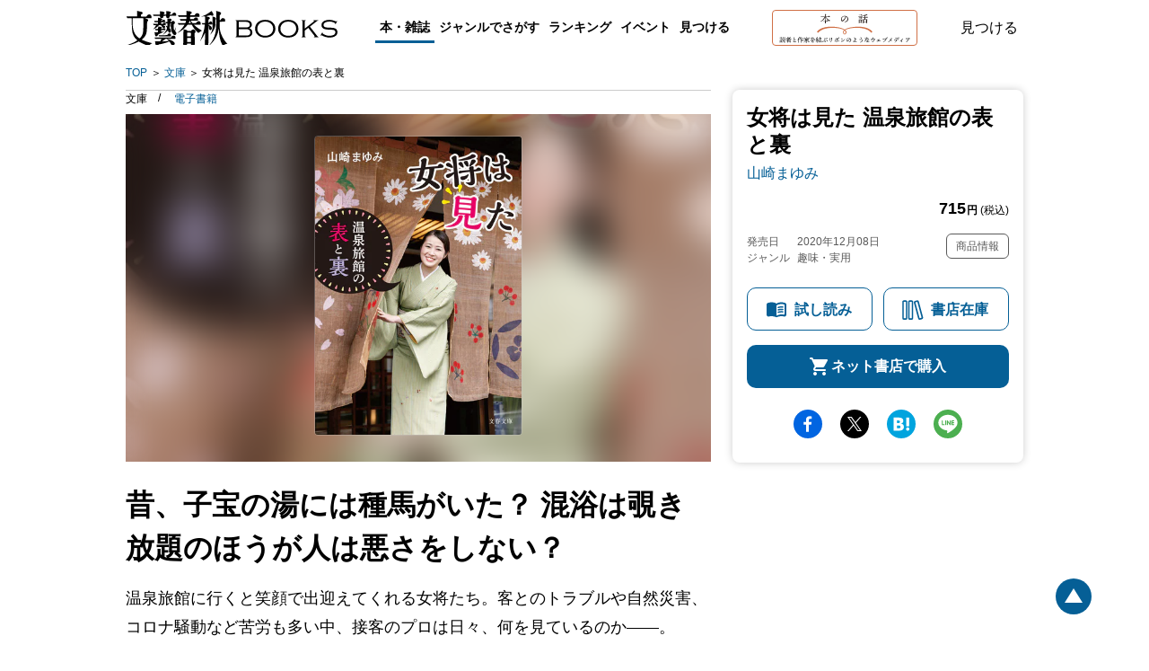

--- FILE ---
content_type: text/html; charset=utf-8
request_url: https://books.bunshun.jp/ud/book/num/9784167916206
body_size: 18257
content:
<!DOCTYPE html>
<html lang="ja">
<head>
<meta charset="utf-8">
<meta name="viewport" content="width=device-width,initial-scale=1,maximum-scale=1,user-scalable=no">

<meta name="thumbnail" content="https://b-bunshun.ismcdn.jp/mwimgs/f/0/350/img_f0b7d9e4b7bc64ad95bc290a9b8473c0542214.jpg">
<link rel="preload" href="https://b-bunshun.ismcdn.jp/mwimgs/f/0/350/img_f0b7d9e4b7bc64ad95bc290a9b8473c0542214.jpg" as="image" imagesizes="100vw (max-width: 1024px), 652px">


<script
  src="https://code.jquery.com/jquery-3.6.0.min.js"
  integrity="sha256-/xUj+3OJU5yExlq6GSYGSHk7tPXikynS7ogEvDej/m4="
  crossorigin="anonymous"></script>



<script src="https://b-bunshun.ismcdn.jp/common/js/lib/jquery.easing.1.3.js" defer></script>
<script src="https://b-bunshun.ismcdn.jp/common/js/lib/jquery.flicksimple.js" defer></script>
<script src="https://b-bunshun.ismcdn.jp/common/js/lib/flipsnap.js" defer></script>
<script src="https://b-bunshun.ismcdn.jp/common/js/lib/jquery.tile.js" defer></script>
<script src="https://b-bunshun.ismcdn.jp/common/js/v1/jquery.powertip.js" defer></script>
<script src="https://b-bunshun.ismcdn.jp/common/js/lib/jquery.fitvids.js" defer></script>
<script src="https://b-bunshun.ismcdn.jp/resources/bb/js/v1/tools.js?rd=202506090900" defer></script>

<title>『女将は見た 温泉旅館の表と裏』山崎まゆみ | 文春文庫</title>
<meta name="description" content="昔、子宝の湯には種馬がいた？ 混浴は覗き放題のほうが人は悪さをしない？　温泉旅館に行くと笑顔で出迎えてくれる女将は一体どんな仕事をしているのか。一日に密着したり、匿名座談会でホンネを聞き出します。『女将は見た 温泉旅館の表と裏』山崎まゆみ">
<link rel="icon" sizes="16x16 32x32" href="/common/images/favicon.ico">
<link rel="apple-touch-icon" sizes="57x57"   href="https://books.bunshun.jp/common/images/apple-touch-icon-57x57.png">
<link rel="apple-touch-icon" sizes="120x120" href="https://books.bunshun.jp/common/images/apple-touch-icon-120x120.png">
<link rel="apple-touch-icon" sizes="72x72"   href="https://books.bunshun.jp/common/images/apple-touch-icon-72x72.png">
<link rel="apple-touch-icon" sizes="152x152" href="https://books.bunshun.jp/common/images/apple-touch-icon-152x152.png">

<link rel="alternate" type="application/rss+xml" title="文藝春秋BOOKS 新着RSS" href="https://books.bunshun.jp/list/feed/rss">


<link rel="stylesheet" href="https://b-bunshun.ismcdn.jp/resources/bb/css/v2/books/base.css?rd=202506090900">
<link rel="stylesheet" href="https://b-bunshun.ismcdn.jp/resources/bb/css/v2/books/top.css?rd=202506090900">

<meta property="fb:app_id" content="240654022640779">
<meta property="og:locale" content="ja_JP">
<meta property="og:site_name" content="文藝春秋BOOKS">
<meta property="article:publisher" content="https://www.facebook.com/hon.no.hanashi">
<meta property="og:type" content="article">
<meta property="og:url" content="https://books.bunshun.jp/ud/book/num/9784167916206">
<meta property="og:title" content="『女将は見た 温泉旅館の表と裏』山崎まゆみ | 文春文庫">
<meta property="og:description" content="昔、子宝の湯には種馬がいた？ 混浴は覗き放題のほうが人は悪さをしない？　温泉旅館に行くと笑顔で出迎えてくれる女将は一体どんな仕事をしているのか。一日に密着したり、匿名座談会でホンネを聞き出します。『女将は見た 温泉旅館の表と裏』山崎まゆみ" />
<meta property="og:image" content="https://b-bunshun.ismcdn.jp/mwimgs/f/0/480/img_f0b7d9e4b7bc64ad95bc290a9b8473c0542214.jpg">

<meta name="twitter:card" content="summary_large_image" />
<meta name="twitter:site" content="@hon_web">

<!-- Google Tag Manager -->
<script>(function(w,d,s,l,i){w[l]=w[l]||[];w[l].push({'gtm.start':new Date().getTime(),event:'gtm.js'});var f=d.getElementsByTagName(s)[0],j=d.createElement(s),dl=l!='dataLayer'?'&l='+l:'';j.async=true;j.src='https://www.googletagmanager.com/gtm.js?id='+i+dl;f.parentNode.insertBefore(j,f);})(window,document,'script','dataLayer','GTM-NXWJZ65');</script>
<!-- End Google Tag Manager -->

<script src="https://d.line-scdn.net/r/web/social-plugin/js/thirdparty/loader.min.js" async="async" defer="defer"></script>

<!-- Facebook Pixel Code -->
<script>
!function(f,b,e,v,n,t,s)
{if(f.fbq)return;n=f.fbq=function(){n.callMethod?
n.callMethod.apply(n,arguments):n.queue.push(arguments)};
if(!f._fbq)f._fbq=n;n.push=n;n.loaded=!0;n.version='2.0';
n.queue=[];t=b.createElement(e);t.async=!0;
t.src=v;s=b.getElementsByTagName(e)[0];
s.parentNode.insertBefore(t,s)}(window,document,'script',
'https://connect.facebook.net/en_US/fbevents.js');
 fbq('init', '191709535089885'); 
fbq('track', 'PageView');
</script>
<noscript>
 <img height="1" width="1" 
src="https://www.facebook.com/tr?id=191709535089885&ev=PageView
&noscript=1"/>
</noscript>
<!-- End Facebook Pixel Code -->


</head>
<body>
<!-- Google Tag Manager (noscript) -->
<noscript><iframe src="https://www.googletagmanager.com/ns.html?id=GTM-NXWJZ65" height="0" width="0" style="display:none;visibility:hidden"></iframe></noscript>
<!-- End Google Tag Manager (noscript) -->

<div id="fb-root"></div>
<script async defer crossorigin="anonymous" src="https://connect.facebook.net/ja_JP/sdk.js#xfbml=1&version=v15.0" nonce="vTUTbbR8"></script>


<div class="l-wrapper" id="wrapper">
    <header class="header__normal">
  <div class="header-inner l-inner" data-nosnippet>
    <div class="header__logo"><a class="header__logo-link" href="/list/books">文藝春秋BOOKS</a></div>
    <div class="navi is-pc">
      <div class="navi__genre">
        <a class="navi__genre-title current">本・雑誌</a>
        <div class="navi__subgenre">
          <a class="navi__submenu" href="/list/tankoubon">単行本</a>
          <a class="navi__submenu" href="/list/bunko">文春文庫</a>
          <a class="navi__submenu" href="/list/shinsho">文春新書</a>
          <a class="navi__submenu" href="/list/comic">コミック</a>
          <a class="navi__submenu" href="/list/ebook">電子書籍</a>
          <a class="navi__submenu" href="/list/mag/ooru">オール讀物</a>
          <a class="navi__submenu" href="/list/mag/bungakukai">文學界</a>
          <a class="navi__submenu" href="/list/mag/bessatsu">別冊文藝春秋</a>
          <a class="navi__submenu" href="/list/mag/extra">ムック・臨時増刊</a>
        </div>
      </div>
      <div class="navi__genre">
        <a class="navi__genre-title">ジャンルでさがす</a>
        <div class="navi__subgenre">
          <a class="navi__submenu" href="/list/genre/novel">小説</a>
          <a class="navi__submenu" href="/list/genre/mystery">エンタメ・ミステリ</a>
          <a class="navi__submenu" href="/list/genre/history">歴史・時代小説</a>
          <a class="navi__submenu" href="/list/genre/nonfiction">ノンフィクション</a>
          <a class="navi__submenu" href="/list/genre/politics">政治・経済・ビジネス</a>
          <a class="navi__submenu" href="/list/genre/essay">随筆・エッセイ</a>
          <a class="navi__submenu" href="/list/genre/hobby">趣味・実用</a>
          <a class="navi__submenu" href="/list/genre/nongenre">ノンジャンル</a>
          <a class="navi__submenu" href="/list/genre/comic">コミック・コミックエッセイ</a>
        </div>
      </div>
      <a href="/articles/-/10663" class="navi__menu">ランキング</a>
      <a href="/list/event-report" class="navi__menu">イベント</a>
      <button type="button" class="header__search navi__menu js-search">見つける</button>
    </div>
    <div class="header__hon is-pc">
      <a class="header__hon-link" href="/">
        <img class="header__hon-img" src="/common/images/v2/books/hon-logo-v2.svg" alt="本の話 読者と作家を結ぶリボンのようなウェブメディア" width="162" height="40">
      </a>
    </div>
    <button type="button" class="header__search js-search">見つける</button>
    <div class="header__menu is-sp js-menu"><span></span><span></span><span></span></div>
  </div><!-- /header-inner -->

  <div class="header__search-box l-inner js-search-box"  data-nosnippet>
    <div class="header__search-box-inner">
      <div class="header__search-header">
        <div class="header__search-title">検索</div>
        <a href="/list/search-b" class="c-more">書籍詳細検索をする</a>
      </div>
      <form action="/list/search-r" method="get" class="header__search-form">
        <input class="header__search-input" type="text" placeholder="タイトル・著者・キーワードから探す" name="fulltext">
      </form>
      <div class="header__search-list">
        <a href="/list/tankoubon" class="header__search-item">単行本</a>
        <a href="/list/bunko" class="header__search-item">文春文庫</a>
        <a href="/list/shinsho" class="header__search-item">文春新書</a>
        <a href="/list/comic" class="header__search-item">コミック</a>
        <a href="/list/ebook" class="header__search-item">電子書籍</a>
        <a href="/list/mag" class="header__search-item">雑誌・ムック・臨時増刊</a>
      </div>
    </div>
  </div><!-- /header__search-box -->

  <div class="header__navi is-sp js-header-menu"  data-nosnippet>
    <div class="navi">
      <a href="/list/tankoubon" class="navi__menu">単行本</a>
      <a href="/list/bunko" class="navi__menu">文春文庫</a>
      <a href="/list/shinsho" class="navi__menu">新書</a>
      <a href="/list/comic" class="navi__menu">コミック</a>
      <a href="/list/ebook" class="navi__menu">電子書籍</a>
      <div class="navi__genre">
        <input id="mag_menu" class="genre-menu-check" type="checkbox">
        <label class="navi__genre-title --mag" for="mag_menu"><span>雑誌・ムック・臨時増刊</span></label>
        <div class="navi__subgenre mag">
          <a class="navi__submenu" href="/list/mag/ooru">オール讀物</a>
          <a class="navi__submenu" href="/list/mag/bungakukai">文學界</a>
          <a class="navi__submenu" href="/list/mag/bessatsu">別冊文藝春秋</a>
          <a class="navi__submenu" href="/list/mag/extra">ムック・臨時増刊</a>
        </div>
      </div>
      <div class="navi__genre">
        <input id="genre_menu" class="genre-menu-check" type="checkbox">
        <label class="navi__genre-title" for="genre_menu"><span>ジャンルでさがす</span></label>
        <div class="navi__subgenre">
          <a class="navi__submenu" href="/list/genre/novel">小説</a>
          <a class="navi__submenu" href="/list/genre/mystery">エンタメ・ミステリ</a>
          <a class="navi__submenu" href="/list/genre/history">歴史・時代小説</a>
          <a class="navi__submenu" href="/list/genre/nonfiction">ノンフィクション</a>
          <a class="navi__submenu" href="/list/genre/politics">政治・経済・ビジネス</a>
          <a class="navi__submenu" href="/list/genre/essay">随筆・エッセイ</a>
          <a class="navi__submenu" href="/list/genre/hobby">趣味・実用</a>
          <a class="navi__submenu" href="/list/genre/nongenre">ノンジャンル</a>
          <a class="navi__submenu" href="/list/genre/comic">コミック・コミックエッセイ</a>
        </div>
      </div>
      <a href="/articles/-/10663" class="navi__menu">ランキング</a>
      <a href="/list/event-report" class="navi__menu">イベント</a>
      <a href="/list/other_media" class="navi__menu">映画化・テレビ化情報</a>
    </div>
    <div class="navi__hon">
      <a class="navi__hon-link" href="/">
        <img class="navi__hon-img" src="/common/images/v2/books/hon-banner.svg" alt="本の話 読者と作家を結ぶリボンのようなウェブメディア" width="358" height="58">
      </a>
    </div>
    <div class="sns-icons">
      <a href="https://www.facebook.com/hon.no.hanashi" class="sns-icons__link --facebook --wh" target="_blank"><img src="/common/images/v2/books/sns-facebook-wh.svg" alt="facebook" width="13" height="24" loading="lazy"></a>
      <a href="https://twitter.com/hon_web" class="sns-icons__link --twitter --wh" target="_blank"><img src="/common/images/v2/books/sns-x-wh.svg" alt="X" width="100" height="102" loading="lazy"></a>
      <a href="https://anchor.fm/hon-web" class="sns-icons__link --podcast --wh" target="_blank"><img src="/common/images/v2/books/sns-podcast-wh.svg" alt="podcast" width="25" height="26" loading="lazy"></a>
      <a href="https://www.youtube.com/@honnohanashi" class="sns-icons__link --youtube --wh"><img src="/common/images/v2/books/sns-youtube-wh.svg" alt="youtube" width="23" height="16" loading="lazy"></a>
      <a href="https://books.bunshun.jp/list/feed/rss" class="sns-icons__link --rss --wh" target="_blank"><img src="/common/images/v2/books/rss-wh.svg" alt="rss" width="25" height="24" loading="lazy"></a>
      <a href="https://note.com/hon_web" class="sns-icons__link --note --wh" target="_blank"><img src="/common/images/v2/books/sns-note-wh.svg" alt="note" width="20" height="22" loading="lazy"></a>
    </div>
  </div><!-- /header__navi -->
</header>
    <nav class="breadcrumb is-pc l-inner" aria-label="現在位置">
  <ol class="breadcrumb_list">
    <li class="breadcrumb_item"><a class="breadcrumb_name" href="/list/books">TOP</a></li>
      <li class="breadcrumb_item">
          <a class="breadcrumb_name" href="/list/bunko">文庫</a>
      </li>
      <li class="breadcrumb_item">
          <span class="breadcrumb_name" aria-current="page">女将は見た 温泉旅館の表と裏</span>
      </li>
  </ol>
</nav>

    <div class="book-detail__wrap">
      <div class="book-detail__sub is-pc">
      
<div class="book-subcolumn is-pc">
  <div class="book-subcolumn__inner">
    <div class="book-detail">
    
    <div class="book-detail__info">

 
        

      <h1 class="book-detail__head">
        <span class="book-detail__title">女将は見た 温泉旅館の表と裏</span>

        <em class="book-detail__author">
         <a class="book-detail__author-link" href="/list/search?authors.qname=%E5%B1%B1%E5%B4%8E%E3%81%BE%E3%82%86%E3%81%BF">山崎まゆみ</a>
        </em>
      </h1>
       
      <div class="book-detail__price">715<span><b>円</b> (税込)</span></div>
       
       
       <div class="book-detail__meta">
       <div class="book-detail__left">
       <div class="book-detail__date">
        <span class="book-detail__date-th">発売日</span><span class="book-detail__date-td">2020年12月08日</span>
       </div><!-- /book-detail__date -->
       
       
       <div class="book-detail__genre">
         <span class="book-detail__genre-th">ジャンル</span><span class="book-detail__genre-td">趣味・実用</span>
       </div><!-- /book-detail__genre -->
       </div><!-- /book-detail__left -->
       
       <div class="book-detail__right">
         <div class="book-detail__item-info js-open-btn">商品情報</div>
       </div><!-- /book-detail__right -->
       </div><!-- /book-detail__meta -->
    </div><!-- /book-detail__info -->
    
    <div class="book-detail__list js-open-detail">
      <table>
          <tr>
            <th>書名（かな）</th>
            <td>おかみはみた おんせんりょかんのおもてとうら</td>
          </tr>
        
          <tr>
            <th>ページ数</th>
            <td>224ページ</td>
          </tr>
          <tr>
            <th>判型・造本・装丁</th>
            <td>文庫判</td>
          </tr>
          <tr>
            <th>初版奥付日</th>
            <td>2020年12月10日</td>
          </tr>
           <tr>
            <th>ISBN</th>
            <td>978-4-16-791620-6</td>
          </tr>
          <tr>
            <th>Cコード</th>
            <td>0195</td>
          </tr>
      </table>
    </div>
    
    <div class="book-cart isbm9784167916206">
      <a href="/list/browsing/9784167916206" class="book-cart__btn book-cart__reading">試し読み</a>
      <div class="book-cart__btn book-cart__stock js-open-stock">書店在庫</div>
      <div class="book-cart__btn book-cart__buy js-open-buy">ネット書店で購入</div>
    </div>
    
    </div><!-- /book-detail -->
    
    <div class="sns-share">
<a target="_blank" href="https://www.facebook.com/sharer/sharer.php?u=https%3A%2F%2Fbooks.bunshun.jp%2Fud%2Fbook%2Fnum%2F9784167916206" class="sns-share__btn --fb">facebook</a>
<a target="_blank" href="https://twitter.com/intent/tweet?original_referer=https%3A%2F%2Fbooks.bunshun.jp%2Fud%2Fbook%2Fnum%2F9784167916206&text=%E3%80%8E%E5%A5%B3%E5%B0%86%E3%81%AF%E8%A6%8B%E3%81%9F%20%E6%B8%A9%E6%B3%89%E6%97%85%E9%A4%A8%E3%81%AE%E8%A1%A8%E3%81%A8%E8%A3%8F%E3%80%8F%E5%B1%B1%E5%B4%8E%E3%81%BE%E3%82%86%E3%81%BF%20%7C%20%E6%96%87%E6%98%A5%E6%96%87%E5%BA%AB&via=hon_web&tw_p=tweetbutton&url=https%3A%2F%2Fbooks.bunshun.jp%2Fud%2Fbook%2Fnum%2F9784167916206" class="sns-share__btn --tw">Twitter</a>
<a target="_blank" href="https://b.hatena.ne.jp/entry/https%3A%2F%2Fbooks.bunshun.jp%2Fud%2Fbook%2Fnum%2F9784167916206" class="sns-share__btn --hatena">hatena</a>
<a target="_blank" href="https://social-plugins.line.me/lineit/share?https%3A%2F%2Fbooks.bunshun.jp%2Fud%2Fbook%2Fnum%2F9784167916206" class="sns-share__btn --line">line</a>
</div>
  </div>
</div>
      </div>
      <div class="book-detail__main">
        <div class="is-pc">
        <div class="book-classification">
  <ul class="book-classification__list">
    <li class="book-classification__item">
      <span class="book-classification__text">文庫 </span>
    </li>
    <li class="book-classification__item">
      <a class="book-classification__text --ebook" href="/ud/book/num/1679162000000000000Y">電子書籍</a>
    </li>
  </ul>
</div>
        </div>
      <div class="book-detail">
   <div class="book-detail__cover c-cover" style="background-image:url(https://b-bunshun.ismcdn.jp/mwimgs/f/0/350/img_f0b7d9e4b7bc64ad95bc290a9b8473c0542214.jpg);">
          <img src="https://b-bunshun.ismcdn.jp/mwimgs/f/0/350/img_f0b7d9e4b7bc64ad95bc290a9b8473c0542214.jpg" alt="『女将は見た 温泉旅館の表と裏』（山崎まゆみ）" width="350" height="506" class="book-detail__image">
          <div class="book-detail__reading is-sp"><a href="/list/browsing/9784167916206" class="book-detail__browsing">試し読み</a></div>
    </div>
    <div class="book-detail__info is-sp">
      <div class="book-classification">
  <ul class="book-classification__list">
    <li class="book-classification__item">
      <span class="book-classification__text">文庫 </span>
    </li>
    <li class="book-classification__item">
      <a class="book-classification__text --ebook" href="/ud/book/num/1679162000000000000Y">電子書籍</a>
    </li>
  </ul>
</div>
        

      <h1 class="book-detail__head">
        <span class="book-detail__title">女将は見た 温泉旅館の表と裏</span>

        <em class="book-detail__author">
         <a class="book-detail__author-link" href="/list/search?authors.qname=%E5%B1%B1%E5%B4%8E%E3%81%BE%E3%82%86%E3%81%BF">山崎まゆみ</a>
       </em>
     </h1>
       
      <div class="book-detail__price">715<span><b>円</b> (税込)</span></div>
       
       
       <div class="book-detail__meta">
       <div class="book-detail__left">
       <div class="book-detail__date">
        <span class="book-detail__date-th">発売日</span><span class="book-detail__date-td">2020年12月08日</span>
       </div><!-- /book-detail__date -->
       <div class="book-detail__genre">
         <span class="book-detail__genre-th">ジャンル</span><span class="book-detail__genre-td">趣味・実用</span>
       </div><!-- /book-detail__genre -->
       </div><!-- /book-detail__left -->
       
       <div class="book-detail__right">
         <div class="book-detail__item-info js-open-btn">商品情報</div>
       </div><!-- /book-detail__right -->
       </div><!-- /book-detail__meta -->
    </div><!-- /book-detail__info -->
    
    <div class="book-detail__list is-sp js-open-detail">
      <table>
          <tr>
            <th>書名（かな）</th>
            <td>おかみはみた おんせんりょかんのおもてとうら</td>
          </tr>
        
          <tr>
            <th>ページ数</th>
            <td>224ページ</td>
          </tr>
          <tr>
            <th>判型・造本・装丁</th>
            <td>文庫判</td>
          </tr>
          <tr>
            <th>初版奥付日</th>
            <td>2020年12月10日</td>
          </tr>
        
          <tr>
            <th>ISBN</th>
            <td>978-4-16-791620-6</td>
          </tr>
          <tr>
            <th>Cコード</th>
            <td>0195</td>
          </tr>
      </table>
    </div>

<div class="is-sp">
<div class="sns-share">
<a target="_blank" href="https://www.facebook.com/sharer/sharer.php?u=https%3A%2F%2Fbooks.bunshun.jp%2Fud%2Fbook%2Fnum%2F9784167916206" class="sns-share__btn --fb">facebook</a>
<a target="_blank" href="https://twitter.com/intent/tweet?original_referer=https%3A%2F%2Fbooks.bunshun.jp%2Fud%2Fbook%2Fnum%2F9784167916206&text=%E3%80%8E%E5%A5%B3%E5%B0%86%E3%81%AF%E8%A6%8B%E3%81%9F%20%E6%B8%A9%E6%B3%89%E6%97%85%E9%A4%A8%E3%81%AE%E8%A1%A8%E3%81%A8%E8%A3%8F%E3%80%8F%E5%B1%B1%E5%B4%8E%E3%81%BE%E3%82%86%E3%81%BF%20%7C%20%E6%96%87%E6%98%A5%E6%96%87%E5%BA%AB&via=hon_web&tw_p=tweetbutton&url=https%3A%2F%2Fbooks.bunshun.jp%2Fud%2Fbook%2Fnum%2F9784167916206" class="sns-share__btn --tw">Twitter</a>
<a target="_blank" href="https://b.hatena.ne.jp/entry/https%3A%2F%2Fbooks.bunshun.jp%2Fud%2Fbook%2Fnum%2F9784167916206" class="sns-share__btn --hatena">hatena</a>
<a target="_blank" href="https://social-plugins.line.me/lineit/share?https%3A%2F%2Fbooks.bunshun.jp%2Fud%2Fbook%2Fnum%2F9784167916206" class="sns-share__btn --line">line</a>
</div>
</div>
</div><!-- /book-detail -->
      <div class="book-introduction">
 <h2 class="book-introduction__main-catch c-mincho">昔、子宝の湯には種馬がいた？ 混浴は覗き放題のほうが人は悪さをしない？</h2>
 <!-- h2 class="book-introduction__heading is-sp ">作品紹介</h2 -->
 <div class="book-introduction__section">
      <p class="note">温泉旅館に行くと笑顔で出迎えてくれる女将たち。客とのトラブルや自然災害、コロナ騒動など苦労も多い中、接客のプロは日々、何を見ているのか――。<br>女将の一日密着取材、本音炸裂の匿名座談会、女将に学ぶ経費削減や好感度アップの所作の教えをはじめ、湯治場<br>の恋、混浴の掟などなど、数々のと<br>っておき蔵出しエピソードが満載。</p>


<div class="book-index">
<h3 class="book-index__heading">目次</h3>
<p class="book-index__detail">「女将は見た　温泉旅館の表と裏」目次<br><br>はじめに<br><br>温泉旅館の女将の一日――福島県二本松市岳温泉「花かんざし」二瓶明子<br><br>コラム①　女将から学ぶ知恵　手紙でしか築けない人間関係<br><br>エピソード集（前編）<br>・温泉旅館を新規で立ち上げる方法<br>・お客を喜ばせる女優や外国人の仲居さん<br>・かつて温泉旅館は悩める男女の駆け込み寺だった<br>・年末のかきいれどきに、料理人が全員辞めた!?<br>・子宝の湯に残る〝種馬伝説〟　　<br>・湯治場で生まれた恋、成婚率が高い宿<br>・接客のプロ、国際線客室乗務員の華麗なる転身<br>・天皇陛下がお越しになられた時<br><br>コラム②　女将から学ぶ知恵　印象を良くする、パーティーや会食での所作<br><br>匿名座談会――ベテラン女将５人が旅館の裏側を語り尽くす<br><br>コラム③　女将から学ぶ知恵　好感度を上げるグッズ・男性編<br><br>エピソード集（後編）<br>・台風もなんのその、妻より大事な源泉への愛<br>・経費削減は電気を消すことと〝残食〟減らし<br>・混浴は覗き放題のほうが、人は悪さをしない<br>・海外プロモーションの秘策は、忍者と侍と鬼<br>・旅館のオリジナル商品を爆買い<br>・女将が目撃した総理大臣の素顔と裸<br>・女性客へのおもてなしから生まれたアメニティーポーチ<br>・バリアフリーの宿で、家族の最高の思い出を<br><br>コラム④　女将から学ぶ知恵　好感度を上げるグッズ・女性編<br><br>旅館最後の日――東京都台東区鷗外温泉「水月ホテル鷗外荘」中村みさ子<br><br>おわりに<br><br>巻末付録　浅田次郎×山崎まゆみ対談　日本には温泉がある</p>
</div>




<div class="book-introduction__notehtml-area add-space"><p class="movie"><iframe allow="accelerometer; autoplay; encrypted-media; gyroscope; picture-in-picture" allowfullscreen="" frameborder="0" src="https://www.youtube.com/embed/nKP-JF5cQy4"></iframe></p>
</div>


</div><!-- /book-introduction__section -->
</div>

<div class="book-honnohanashi">
  <h3 class="book-honnohanashi__heading">本の話おすすめ記事</h3>

  <div class="book-honnohanashi__list">
   
     
    <div class="book-honnohanashi__item">
     <a class="book-honnohanashi__link" href="/articles/-/6049">
     <div class="book-honnohanashi__cover c-cover" style="background-image:url(https://b-bunshun.ismcdn.jp/mwimgs/5/4/316/img_547ce260cf240926f1564639eff80b28752276.jpg);"><img class="book-honnohanashi__image" src="https://b-bunshun.ismcdn.jp/mwimgs/5/4/316/img_547ce260cf240926f1564639eff80b28752276.jpg" alt="業界関係者騒然！ 温泉旅館を「覗いた」禁断の書!? 『女将は見た』著者・山崎まゆみインタビュー" width="316" height="165" loading="lazy"></div>
        <div class="book-honnohanashi__title"> 業界関係者騒然！ 温泉旅館を「覗いた」禁断の書!? 『女将は見た』著者・山崎まゆみインタビュー</div>
    </a>
       <div class="book-honnohanashi__meta">
         <span class="book-honnohanashi__date">2021.01.22</span>
         <span class="book-honnohanashi__genre --interview">インタビュー・対談</span>
     </div>
   </div>
   
       

  </div><!-- /book-honnohanashi__list -->

</div><!-- /book-honnohanashi -->


<div class="book-recommend">
   <h3 class="book-recommend__heading">おすすめ記事</h3>
   <div class="book-recommend__list">
     
     
       <div class="book-recommend__item">
          <a class="book-recommend__link" href="/articles/-/6049?ud_book">Voicy 文藝春秋channel「業界関係者騒然！ 温泉旅館を「覗いた」禁断の書!? 『女将は見た』著者・山崎まゆみインタビュー」</a>
          <div class="book-recommend__meta">
             <span class="book-recommend__genre --default">インタビュー・対談（2021.01.22）</span>
          </div>
       </div>
       
       
   </div><!-- /book-recommend__list -->
   <p class="book-recommend__notice">※外部サイトへリンクしている場合もあります</p>
</div><!-- /book-recommend -->


<div class="book-editor">
      <h3 class="book-editor__heading c-btn-close js-slide-btn slideup">担当編集者より</h3>
      <p class="book-editor__comment js-slide-detail">コロナ禍の中、あるいはGo toトラベルの話題もあった2020年、温泉地の当事者はそれらにどう向き合ったのでしょうか。そもそも、温泉旅館の女将とは普段どのような生活をしているのか――。<br>長年、数々の温泉を取材してきた著者が女将に一日密着取材をしたり、ベテラン女将らによる匿名座談会も収録。湯治場で生まれた恋、混浴の掟、国際線CAから女将への華麗な転身など、数々のとっておきのエピソードも披露。<br>温泉旅館はネタの宝庫、女将たちがすべてを明かします！</p>
</div>

      <div class="book-author">
 <h3 class="book-author__heading">著者</h3>
 <div class="book-author__item">
 <h4 class="book-author__name">山崎 まゆみ</h4>
 <p class="book-author__profile"></p>
<div class="book-author__books">
  <a class="book-author__link" href="/ud/book/num/9784163732404">
    <img class="book-author__cover" src="https://b-bunshun.ismcdn.jp/mwimgs/2/d/240/img_2d821d504a5fccd44aef187ec9e13234232195.jpg" width="240" height="339" loading="lazy">
    <div class="book-author__title is-pc">恋に効く パワースポット温泉</div>
  </a>
</div>
</div><!-- /book-author__item -->
 
</div><!-- /book-author -->

      <div class="book-comment" id="bk-comment" data-nosnippet>
  <h3 class="book-comment__heading">感想を送る</h3>
  <p class="book-comment__summary">本書をお読みになったご意見・ご感想をお寄せください。<br />投稿されたお客様の声は、弊社ウェブサイト、また新聞・雑誌広告などに掲載させていただく場合がございます。</p>
  <p class="book-comment__summary">※いただいた内容へのご返信は致しかねますのでご了承ください。<br />
  ※ご意見・ご感想以外は、<a href="https://www.bunshun.co.jp/contact/" target="_blank">こちら</a>から各部門にお送りください。</p>
  <div class="book-comment__form">
  <form id="form-voice" method="post" action="/list/voice/confirm" >
    <input id="voice-book" type="hidden" name="book" value="女将は見た 温泉旅館の表と裏">
    <input id="voice-bookname" type="hidden" name="bookname" value="文春文庫 『女将は見た 温泉旅館の表と裏』 山崎まゆみ">
    <input id="voice-rid" type="hidden" name="rid" value="5f0e1a6177656111be190000">
    <input id="voice-refurl" type="hidden" name="refurl" value="">
    <div class="book-comment__index --required --text"><label for="voice-text">ご意見・ご感想</label></div>
    <div class="book-comment__note"><textarea id="voice-text" class="opinion book-comment__textarea" name="voice" required rows="5" placeholder="ご感想をご記入ください"></textarea></div>
    <div class="book-comment__index --required --name"><label for="voice-name">お名前</label></div>
    <div class="book-comment__note"><input id="voice-name" class="name book-comment__input" type="text" name="name" required placeholder="ニックネーム可"></div>
    <div class="book-comment__index"><label for="voice-email">メールアドレス</label></div>
    <div class="book-comment__note"><input id="voice-email" class="mail book-comment__input" type="email" name="mail" placeholder="books@bunshun.co.jp"></div>
    <div class="book-comment__index"><label for="voice-age">年齢</label></div>
    <div class="book-comment__note"><input id="voice-age" class="age book-comment__input-age" type="text" pattern="^[0-9A-Za-z]+$" name="age" placeholder="-">歳</div>
    <div class="book-comment__index"><label>性別</label></div>
    <div class="book-comment__radio">
      <input class="c-radio c-form-hidden" id="voice-male" type="radio" name="gender" value="男性" tabindex="70"><label for="voice-male" class="label c-label-radio">男性</label>
      <input class="c-radio c-form-hidden" id="voice-female" type="radio" name="gender" value="女性" tabindex="80"><label for="voice-female" class="label c-label-radio">女性</label>
      <input class="c-radio c-form-hidden" id="voice-other" type="radio" name="gender" value="無回答" tabindex="81"><label for="voice-other" class="label c-label-radio">無回答</label>
    </div>
    <button id="commit" type="submit" value="commit" name="commit" class="book-comment__btn c-btn">送信する</button>
  </form>
  </div>
</div><!-- /book-comment -->
      <div class="book-promotion" id="book-promotion" data-nosnippet>
  <h3 class="book-promotion__heading --center">メディア関係者・図書館の皆様</h3>
  
    <a class="book-promotion__btn" href="/list/images/form?num=9784167916206">表紙画像のダウンロード</a>
    
    <p class="book-promotion__summary">ご希望のデータがダウンロードできない場合や、著者インタビューのご依頼、その他の本の紹介に関するお問合せは、直接プロモーション部へご連絡ください。</p>
  <div class="book-promotion__mail">
  <a href="mailto:&#112;&#114;&#64;&#98;&#117;&#110;&#115;&#104;&#117;&#110;&#46;&#99;&#111;&#46;&#106;&#112;">&#112;&#114;&#64;&#98;&#117;&#110;&#115;&#104;&#117;&#110;&#46;&#99;&#111;&#46;&#106;&#112;</a>
  </div>
    
    <div class="book-promotion__notes">
    <p>雑誌・書籍の内容に関するご意見、書籍・記事・写真等の転載、朗読、二次利用などに関するお問合せ、その他については<a href="https://www.bunshun.co.jp/contact/" target="_blank">「文藝春秋へのお問合せ」</a>をご覧ください。</p>
    </div>
</div><!-- /book-promotion -->

    
      <div class="book-stock-link js-stock-detail">
    <h2 class="book-stock-link__heading">書店在庫</h2>
    <p class="book-stock-link__note">※外部サイトに飛びます</p>
    <div class="book-stock-link__list">
      <a class="book-stock-link__link" href="https://www.kinokuniya.co.jp/f/dsg-01-9784167916206">紀伊國屋書店</a>
      <a class="book-stock-link__link" href="https://www.maruzenjunkudo.co.jp/pages/shoplist?product=9784167916206">丸善・ジュンク堂書店</a>
      <a class="book-stock-link__link" href="https://www.books-sanseido.jp/booksearch/BookStockList.action?shopCode=&areaCode=&shoshiKubun=1&isbn=9784167916206&ehonstockstate=10">三省堂書店</a>
      <a class="book-stock-link__link" href="https://search.yurindo.bscentral.jp/item?ic=9784167916206">有隣堂</a>
      <a class="book-stock-link__link" href="https://www.search.kumabook.com/kumazawa/html/products/list?isbncd=9784167916206">くまざわ書店</a>
    </div>
    <div class="book-stock-link__items">
      <a href="/ud/book/num/1679162000000000000Y" class="book-stock-link__items-link --ebook">電子書籍</a>
    </div>
    <div class="book-stock-link__close js-stock-close">閉じる</div>
</div><!-- /book-stock-link -->

      
<div class="book-purchase js-buy-detail">
    <h2 class="book-purchase__heading">購入する</h2>
    <p class="book-purchase__note">※外部サイトに飛びます</p>

    <div class="book-purchase__bunko">
        <a class="book-purchase__link --amazon" href="https://www.amazon.co.jp/dp/4167916207?tag=bunshun_hp-22&linkCode=as1&creative=6339">Amazon</a>
        <a class="book-purchase__link --rakuten" href="http://hb.afl.rakuten.co.jp/hgc/g00q0724.ebccl921.g00q0724.ebccm126/?pc=http%3A%2F%2Fbooks.rakuten.co.jp%2Frb%2F16490377%2F">楽天ブックス</a>
        <a class="book-purchase__link --seven" href="https://ck.jp.ap.valuecommerce.com/servlet/referral?vs=2687648&vp=883755459&va=2599687&vc_url=https%3A%2F%2F7net.omni7.jp%2Fdetail%2F1107142140">セブンネット</a>
        <a class="book-purchase__link --kinokuniya" href="https://ck.jp.ap.valuecommerce.com/servlet/referral?sid=2687648&pid=882222676&vc_url=http://www.kinokuniya.co.jp/f/dsg-01-9784167916206">紀伊國屋書店ウェブストア</a>
        <a class="book-purchase__link --ehon" href="https://www.e-hon.ne.jp/bec/SA/Detail?refBook=9784167916206">e-hon</a>
        <a class="book-purchase__link --honyaclub" href="https://www.honyaclub.com/shop/affiliate/itemlist.aspx?isbn=9784167916206">HonyaClub</a>
        <a class="book-purchase__link --ogaki" href="https://store.shopping.yahoo.co.jp/books-ogaki/9784167916206.html">大垣書店</a>
        <a class="book-purchase__link --hmv" href="https://www.hmv.co.jp/search/searchresults.asp?isbn=9784167916206">HMV＆BOOKSオンライン</a>
    </div>
    <div class="book-purchase__items">
      <a href="/ud/book/num/1679162000000000000Y" class="book-purchase__items-link --ebook">電子書籍</a>
    </div>
    <div class="book-purchase__close js-buy-close">閉じる</div>
</div><!-- /book-purchase -->
      <div class="is-sp">
<div class="book-cart" id="js-cart">
    <div class="book-cart__btn book-cart__stock js-open-stock">書店在庫</div>
    <div class="book-cart__btn book-cart__buy js-open-buy">ネット書店で購入</div>
</div>
</div>
      </div>
    </div>
    <div class="js-banner-area c-banner-area l-inner" data-nosnippet>
  <div class="c-banner-present">
    <a href="/category/present">
         <img class="is-sp" src="/common/images/v2/books/present-bnr-sp.png" alt="＼話題の本が当たる！／メルマガ読者限定プレゼント" width="343" height="56" loading="lazy" />
         <img class="is-pc" src="/common/images/v1/common/present-bnr.png?rd=2021" alt="＼話題の本が当たる！／メルマガ読者限定プレゼント" width="200" height="200" loading="lazy" />
     </a>
  </div>


<div class="c-banners">

<div class="c-banners__list">
        <a class="c-banners__link" href="https://recruit.bunshun.co.jp/?utm_source=books.bunshun.jp&utm_medium=banner&utm_campaign=recruit2027newgrads" target="_blank"><img class="c-banners__image" src="https://b-bunshun.ismcdn.jp/mwimgs/3/0/-/img_30fdff4e027592101e6e5dc02caa73bf52030.png" alt="文藝春秋 定期採用2027のお知らせ" width="1125" height="450" loading="lazy"></a>
        <a class="c-banners__link" href="/sp/karasu?topbnr" target="_blank"><img class="c-banners__image" src="https://b-bunshun.ismcdn.jp/mwimgs/7/f/-/img_7ff73028ae9b9b1e55620aa7314feedd13922.jpg" alt="阿部智里「八咫烏シリーズ」特設サイト" width="460" height="160" loading="lazy"></a>
        <a class="c-banners__link" href="/sp/saeki?topbnr" target="_blank"><img class="c-banners__image" src="https://b-bunshun.ismcdn.jp/mwimgs/6/9/-/img_690d9fa286a4c6ff640e784c7939047f16923.jpg" alt="佐伯泰英特設サイト" width="460" height="160" loading="lazy"></a>
        <a class="c-banners__link" href="/sp/bunko-fair2025?topbnr" target="_blank"><img class="c-banners__image" src="https://b-bunshun.ismcdn.jp/mwimgs/b/9/-/img_b93264a07cc23640cad870cef56fcf2e194233.jpg" alt="2025 文春文庫 秋100ベストセレクション" width="738" height="280" loading="lazy"></a>
        <a class="c-banners__link" href="/sp/king?topbnr" target="_blank"><img class="c-banners__image" src="https://b-bunshun.ismcdn.jp/mwimgs/2/b/-/img_2b30cc1cb31bd1058426b8c84495bbb9133383.png" alt="米国を代表する作家、スティーヴン・キングの特設サイト" width="460" height="160" loading="lazy"></a>
        <a class="c-banners__link" href="https://www.bunshun.co.jp/pick-up/iwgp/?topbnr" target="_blank"><img class="c-banners__image" src="https://b-bunshun.ismcdn.jp/mwimgs/9/5/-/img_95931c9418cc33c3e0cbbb7cc83e2d7d43262.jpg" alt="池袋ウエストゲートパークシリーズ最新作『男女最終戦争』石田衣良・著　公式サイトです" width="738" height="280" loading="lazy"></a>
</div>
</div><!-- /c-banners -->

</div><!-- /c-banner-area -->
    <footer class="pc-disp-fixed">
  <div class="footer-inner" data-nosnippet>
    <div class="footer-menu">
      <a href="https://www.bunshun.co.jp/company/" target="_blank">会社概要</a>
      <a href="https://www.bunshun.co.jp/kikakushuppan/" target="_blank">自費出版のご案内</a>
      <a href="https://www.bunshun.co.jp/contact/" target="_blank">お問合せ</a>
    </div>
    <div class="footer-company-menu">
      <a href="https://www.bunshun.co.jp/" target="_blank">株式会社文藝春秋</a>
      <a href="https://bunshun.jp/" target="_blank">文春オンライン</a>
      <a href="https://number.bunshun.jp/" target="_blank">Number Web</a>
      <a href="https://crea.bunshun.jp/" target="_blank">CREA WEB</a>
    </div>
    <p class="copyright">Copyright&nbsp;&copy;&nbsp;Bungeishunju Ltd.</p>
  </div>
</footer>

<div id="page-bottom" class="pagetop"><a href="#wrapper"></a></div>
<div class="c-overlay js-overlay"></div>
</div><!-- /l-wrapper -->


<script>

var mainslider;
var resizeTimer;
var ww = 1024;
var showAllow = 0;

var initfunc = function(){
 ww = $(window).width() + 17;

 if (ww>=768 && ww<1024) {
  reClassBookList(3);
  //$('.common-list02-item').tile(3);
  //$('#rank-tankoubon-ul li.common-rank').tile(3);
  //$('#rank-bunko-ul li.common-rank').tile(3);
  //$('#rank-shinsho-ul li.common-rank').tile(3);
  //$('#rank-ebook-ul li.common-rank').tile(3);
 } else if (ww>=1024) {
  $('#narrow-wp').show();
  reClassBookList(4);
  //$('.common-list02-item').tile(4);
  //$('#rank-tankoubon-ul li.common-rank').tile(4);
  //$('#rank-bunko-ul li.common-rank').tile(4);
  //$('#rank-shinsho-ul li.common-rank').tile(4);
 // $('#rank-ebook-ul li.common-rank').tile(4);
 } else {
  reClassBookList(4); //追加
  $('div.list-bottom-linkto').show();
 }

 if (ww > 1024) {
   $('#narrow-wp').show();
  } else {
   $('#narrow-wp').hide();
   $('.js-overlay').fadeOut();

 }

 if (ww>=1024) {
  $('div.omedia-cate').tile(3);
  $('#top-othermedia ul li').tile(3);
  $('#honweb-contents ul li').tile(2);
 } else if (ww>=768) {
  $('#honweb-contents ul li').css({'height':''});
  $('div.omedia-cate').tile(2);
  $('#top-othermedia ul li').tile(2);
 } else {
  $('#honweb-contents ul li').css({'height':''});
  $('div.omedia-cate').css({'height':''});
  $('#top-othermedia ul li').css({'height':''});
 }


 if (ww>=768) {
  $('#menu-btn.common-menu-btn ul#menu-btn-list li').removeClass('active current');
  $('#menu-btn.common-menu-btn ul#menu-btn-list li dl').show();
 } else {
  $('#menu-btn.common-menu-btn ul#menu-btn-list li').removeClass('active current');
  $('#menu-btn.common-menu-btn ul#menu-btn-list li dl').hide();
 }
 $('div.common-list02-item').each(function(){
  var w = $('img', this).width();
  var h = $('img', this).height();
  var p = $('img', this).position();
  $('div.notecatch', this).css({'width':w,'height':h,'left':p.left,'top':p.top});
 });

 if (ww<768) {
  $('#introduction-ac dt').each(function(){$(this).next().hide();});
  $('#introduction-ac dt').removeClass("active");
  $('#reviews').next().show();
  $('#reviews').addClass("active");
 } else {
  $('#introduction-ac dt').each(function(){$(this).next().show();});
  $('#introduction-ac dt').removeClass("active");
 }

 $('#sp-category-menu > ul > li').removeClass('active current');
 $('#sp-category-menu > ul > li > dl').hide();
 $('#smalltab-category-menu').html('').hide();

 if (ww<1024) {
  if ($('div.books-relation-list').length) {
  } else {
   $('#bk-relation').hide();
  }
 } else {
   $('#bk-relation').show();
 }

 if (ww>=480) {
  $('.ranking-cate').tile(2)
 }

// if (typeof(console)!=='undefined') console.log('init');
};

$(function(){

 // resize bind
 $(window).bind('resize',function() {
  if (resizeTimer !== false) clearTimeout(resizeTimer);
  resizeTimer = setTimeout(function() {
   initfunc();
  }, 100);
 });

 // メニューボタン
 $('.nav-menu').click(function(){
  $(this).next().slideToggle();
 });


 // メニュー
 $('a.st-menu-accordion').on('click',function(){
  var p = $(this).parent();
  if (p.hasClass('current')) {
   $('#st-section ul li').removeClass('current')
   p.addClass('close');
   $('dl',p).slideUp();
  } else {
   $('#st-section ul li').removeClass('current')
   p.addClass('current').removeClass('close');
   $('#st-section ul li dl:visible').slideUp();
   $('dl',p).slideDown();
  }
 });


 $('#menu-btn-list li.narrow').on('click',function(){
  if ($(this).hasClass('active')) {
   $(this).removeClass('active current');
   $('#narrow-wp').slideUp();
  } else {
   $(this).addClass('active').addClass('current');
   $('#narrow-wp').slideDown();
  }
 });

 $('#menu-btn.common-menu-btn ul#menu-btn-list li').on('click',function(){
  if (ww>=768) {
  } else {
   if ($(this).hasClass('current')) {
    $(this).removeClass('active current');
    $('dl',$(this)).slideUp();
   } else {
    $('#menu-btn.common-menu-btn ul#menu-btn-list li').removeClass('active current');
    $('#menu-btn.common-menu-btn ul#menu-btn-list li dl').hide();
    $(this).addClass('current').addClass('active');
    $('dl',$(this)).slideDown();
   }
  }
 });

 $('#sp-category-menu > ul > li dl dd a').on('click',function(event){ event.stopPropagation(); });
 $('#sp-category-menu > ul > li').on('click',function(event){
  if (ww<480) {
   if ($(this).hasClass('current')) {
    $(this).removeClass('active current');
    $('dl',$(this)).slideUp();
   } else {
    $('#sp-category-menu > ul > li').removeClass('active current');
    $('#sp-category-menu > ul > li > dl').hide();
    $(this).addClass('current active');
    $('dl',$(this)).slideDown();
   }
  } else if (ww<768) {
   if ($(this).hasClass('current')) {
    $(this).removeClass('active current');
    $('#smalltab-category-menu').slideUp(function(){$(this).empty();});
   } else {
    if ($('dl',$(this)).length) {
     $('#sp-category-menu > ul > li').removeClass('active current');
     $(this).addClass('current active');
     if ($('#smalltab-category-menu dl').length) {
      $('#smalltab-category-menu dl').html($('dl',$(this).parent()).html()).slideDown();
     } else {
      var dl = document.createElement('dl');
      $(dl).addClass('clearfix sprite').html($('dl',$(this).parent()).html());
      $('#smalltab-category-menu').append($(dl)).slideDown();
     }
    }
   }
  }
 });



 $('#result-narrow-wp > div > a').on('click',function(){
  var p = $(this).parent();
  if (p.hasClass('active')) {
   $('#result-narrow-wp form').slideUp();
   $('#result-narrow-wp form div.tab-narrow').hide();
   p.removeClass('active');
  } else {
   $('#result-narrow-wp form div.tab-narrow').show();
   $('#result-narrow-wp form').slideDown();
   p.addClass('active');
  }
  return false;
 });

 $('#nav li.pc-nav-genre,#nav li.pc-nav-home,#nav li.pc-nav-author')
  .on('mouseenter',function(){
   var t = $('dl',this);
   if (t.is(':visible')) {
   } else {
    $(this).removeClass('close');
    t.slideDown();
   }
  })
  .on('mouseleave',function(){
   var t = $('dl',this);
   if (t.is(':visible')) {
    t.slideUp();
   }
  })
  .on('click',function(){
   var t = $('dl',this);
   if (t.is(':visible')) {
    $(this).addClass('close');
    $(this).trigger('mouseleave');
   } else {
    $(this).removeClass('close');
    $(this).trigger('mouseenter');
   }
   return true;
  });

 // フォーマット切り替え
 $('#format > h1').on('click',function(){
  $('div.fukidashi',$(this).parent()).toggle();
 });
 $('#format div.format-change span').on('click',function(){
  $(this).parent().parent().hide();
 });

 $('div.format-change > ul > li > a').on('click',function(){
  var href = this.href;
  var checked = $('#narrow-wp input[type=checkbox]:checked');
  var _param = '?';
  if (checked.length) {
   for(var i=0;i<checked.length;i++){
    var c = checked.eq(i);
    _param += '&' + c.attr('name') + '=' + c.val();
   }
  }
  if ($('#bookorder').length){
    _param += '&order=' + $('#bookorder').val();
  }
  if (_param != '?') {
   _param = _param.replace('?&','?');
   this.href = href + _param;
  }
  return true;
 });


 // ジャンル,表示オプション
 $('div.radio-btn p').on('click',function(){
  if ($(this).hasClass('st')) return;
  var f =  $('.fold',$(this).parent());
  if ( $('input:checked',f).length){
   f.slideDown();
   $(this).addClass('active');
  } else {
   f.slideToggle();
   $(this).toggleClass('active');
  }
 });
 // 発売期間
 $('div.text-year p').on('click',function(){
  if ($(this).hasClass('st')) return;
  var f =  $('.fold',$(this).parent());
  if ( $('input:checked',f).length){
   f.slideDown();
   $(this).addClass('active');
  } else {
   f.slideToggle();
   $(this).toggleClass('active');
  }
 });

 
 //作品紹介
 $('#introduction-ac dt').on('click',function(){
   if (ww < 768) {
    $(this).next().slideToggle();
    $(this).toggleClass("active");
   }
 });
 if (ww<768) {
  $('#reviews').trigger('click');
 }


 //検索ボックス
 $('ul.common-select').on('click',function(){
  var o = $(this);
  var s = $('li:first span',o);
  if (s.hasClass('active')){
   $('dl',o).slideUp('fast');
   s.removeClass('active');
  } else {
   $('dl',o).slideDown('fast');
   s.addClass('active');
  }
 });
 $('ul.common-select li dl dd').on('click',function(){
  var s = $('ul.common-select > li > span.default');
  var t = $(this).text().replace('のキーワード','')
  s.html(t);
 });

 $('#id-select-l,#id-select-m,#id-select-s')
 .on('change',function(){
  if ($(this).val() == 's-keyword') {
   $('option[value="s-keyword"]',$(this)).text('キーワード検索');
  }
  var iid = '#id-keyword-text-' + this.id.replace('id-select-','');
  $(iid).focus();
 })
 .on('focus',function(){
   $('option[value="s-keyword"]',$(this)).text('キーワード検索');
 })
 .on('blur',function(){
  if ($(this).val() == 's-keyword') {
   $('option[value="s-keyword"]',$(this)).text('キーワード検索');
  }
 });

 $('form.header-search').on('submit',function(){
  var o = $(this);
  var t = $('input.keyword-text',o);
  if ( (t.val() == '') || ( t.val() =='検索ワードを入力') ) {
   return false;
  }

  var s = $('div.select-box select',o).val();
  if (s=='s-title') {
   t.attr({'name':'title'});
  } else if (s=='s-series') {
   t.attr({'name':'series'});
  } else if (s=='s-author') {
   t.attr({'name':'authors.qname'});
  } else if (s=='s-isbn') {
   var num = t.val().replace(/-/g,'');
   t.val(num);
   t.attr({'name':'num'});
  } else {
   t.attr({'name':'fulltext'});
  }

 });


  // placement examples
 $('#list-cover span').powerTip({placement: 'nw'});
 $('#list-text span').powerTip({placement: 'ne'});

 $('#list-cover').on('click',function(){
  if ($('span',this).hasClass('normal')) {
   wCookie('ltype','02',60*60*24*1000);
   initfunc();
  }
 });
 $('#list-text').on('click',function(){
  if ($('span',this).hasClass('normal')) {
   wCookie('ltype','01',60*60*24*1000);
   initfunc();
  }
 });

 if((navigator.userAgent.match(/iPhone/i)) || (navigator.userAgent.match(/iPad/i)) || (navigator.userAgent.match(/Android/i))) {
  $('#list-cover,#list-text').on('mouseenter',function(){
    $(this).trigger('click');
    setTimeout(function(){$.powerTip.closeTip();},1500);
  });
 }

 //search book order
 $('#st-narrow-form').on('submit',function(){

  if ( ($('#st-id-ys').length) && ($('#st-id-ms').length) ) {
   if ( ($('#st-id-ys').val() != '') && ($('#st-id-ms').length) ) {
    var yms = $('#st-id-ys').val() + '/' + $('#st-id-ms').val() + '/01';
    if ( validateDate(yms) ) {
     $('#st-id-yms').val(yms);
    } else {
     $('#st-id-yms').val('');
     $('#st-id-ys').val('');
     $('#st-id-ms').val('');
    }
   }
   $('#st-id-ys').attr('disabled', 'disabled');
   $('#st-id-ms').attr('disabled', 'disabled');
  }

  if ( ($('#st-id-ye').length) && ($('#st-id-me').length) ) {
   if ( ($('#st-id-ye').val() != '') && ($('#st-id-me').length) ) {
    var yme = $('#st-id-ye').val() + '/' + $('#st-id-me').val() + '/01';
    if ( validateDate(yme) ) {
     $('#st-id-yme').val(yme);
    } else {
     $('#st-id-yme').val('');
     $('#st-id-ye').val('');
     $('#st-id-me').val('');
    }
   }
   $('#st-id-ye').attr('disabled', 'disabled');
   $('#st-id-me').attr('disabled', 'disabled');
  }

 });


 $('#s-bookorder,#s-bookperpage').on('change',function(){
  var order = $('#s-bookorder').val();
  var pp = $('#s-bookperpage').val();
  var _url = '/list/create/bookresult?';
  _url += 'order=' + order;
  _url += '&per_page=' + pp;

  if ( ($('#id-ys').length) && ($('#id-ms').length) ) {
   if ( ($('#id-ys').val() != '') && ($('#id-ms').length) ) {
    var yms = $('#id-ys').val() + '/' + $('#id-ms').val() + '/01';
    if ( validateDate(yms) ) {
     _url += '&yms=' + yms;
     filter = 1;
    } else {
     $('#id-ys').val('');
     $('#id-ms').val('');
    }
   }
  }

  if ( ($('#id-ye').length) && ($('#id-me').length) ) {
   if ( ($('#id-ye').val() != '') && ($('#id-me').length) ) {
    var yme = $('#id-ye').val() + '/' + $('#id-me').val() + '/01';
    if ( validateDate(yme) ) {
     _url += '&yme=' + yme;
     filter = 1;
    } else {
     $('#id-ye').val('');
     $('#id-me').val('');
    }
   }
  }

  var checked = $('#narrow-wp input[type=checkbox]:checked');
  if (checked.length) {
   for(var i=0;i<checked.length;i++){
    var c = checked.eq(i);
    _url += '&' + c.attr('name') + '=' + c.val();
    filter = 1;
   }
  }

  if ( ($('input.keyword-text').val() != '') && ($('input.keyword-text').val() != '検索ワードを入力') ) {
   var k = $('input.keyword-text').attr('name');
   var v = encodeURIComponent($('input.keyword-text').val());
   _url += '&' + k + '=' + v;
  }

  //if (filter == 0) {
  // if ($('#bookpage').length) {
  //  _url += '&page=' + $('#bookpage').val();
  // }
  //}

  //alert(_url);
  //console.log(_url);

  $('#load-common-list').fadeOut(function(){
   var lh = $(this).height() - 30;
   var loading = '<div class="loading"><img src="/common/images/v1/common/loading2.gif" alt="" /></div>';
   $(this).css({'min-height':'','height':lh}).html(loading).fadeIn('fast');
   $(this).load(_url,function(){
    $(this).show(0,function(){$(this).css({'min-height':300,'height':''});initfunc();});
   })
  });

 });

 //book order
 $('#bookorder').on('change',function(){
  var v = $(this).val();
  var _url = '/list/create/booklist?order=' + v
  if ($('#bookym').length) {
   _url += '&ym=' + $('#bookym').val();
  }
  if ($('#bookqtype').length) {
   _url += '&qtype=' + $('#bookqtype').val();
  }
  if ($('#bookclassified').length) {
   _url += '&classified=' + $('#bookclassified').val();
  }

  if ( ($('#id-ys').length) && ($('#id-ms').length) ) {
   if ( ($('#id-ys').val() != '') && ($('#id-ms').length) ) {
    var yms = $('#id-ys').val() + '/' + $('#id-ms').val() + '/01';
    if ( validateDate(yms) ) {
     _url += '&yms=' + yms;
    } else {
     $('#id-ys').val('');
     $('#id-ms').val('');
    }
   }
  }

  if ( ($('#id-ye').length) && ($('#id-me').length) ) {
   if ( ($('#id-ye').val() != '') && ($('#id-me').length) ) {
    var yme = $('#id-ye').val() + '/' + $('#id-me').val() + '/01';
    if ( validateDate(yme) ) {
     _url += '&yme=' + yme;
    } else {
     $('#id-ye').val('');
     $('#id-me').val('');
    }
   }
  }

  var checked = $('#narrow-wp input[type=checkbox]:checked');
  if (checked.length) {
   for(var i=0;i<checked.length;i++){
    var c = checked.eq(i);
    _url += '&' + c.attr('name') + '=' + c.val();
   }
  }
  //alert(_url);
  //console.log(_url);

  $('#load-common-list').fadeOut(function(){
   var lh = $(this).height() - 30;
   var loading = '<div class="loading"><img src="/common/images/v1/common/loading2.gif" alt="" /></div>';
   $(this).css({'min-height':'','height':lh}).html(loading).fadeIn('fast');
   $(this).load(_url,function(){
    $(this).show(0,function(){$(this).css({'min-height':300,'height':''});initfunc();});
   })
  });


 });

 $('div.radio-btn div.fold input[type=checkbox]').on('click',function(){
  if ($('#bookorder').length) {
   $('#bookorder').trigger('change');
  } else if ($('#s-bookorder').length) {
   $('#s-bookorder').trigger('change');
  }
 });

 $('#tab-year-btn').on('click',function(){
  if ($('#bookorder').length) {
   $('#bookorder').trigger('change');
  } else if ($('#s-bookorder').length) {
   $('#s-bookorder').trigger('change');
  }
  return false;
 });

 //// notecatch display
 $(document).on('mouseenter','div.common-list02-item',function(){
  if ($(this).hasClass('current')) {
  } else {
   $('div.notecatch',this).css({'opacity':0,'display':'table-cell'}).show().stop().animate({'opacity': 0.8}, 400, 'easeOutQuad');
   if((navigator.userAgent.match(/iPhone/i)) || (navigator.userAgent.match(/iPad/i)) || (navigator.userAgent.match(/Android/i))) {
    $('div.notecatch',this).trigger('click');
   }
  }
 });
 $(document).on('mouseleave','div.common-list02-item',function(){
  if ($(this).hasClass('current')) {
  } else {
   $('div.notecatch', this).stop().animate({'opacity': 0}, 200, 'easeOutQuad', function(){
    $(this).hide();
   });
  }
 });

 $(document).on('click','div.common-list02-item div.notecatch',function(event){
  var mbottom = 0;
  var loupe = $('div p span',$(this));
  var p = $(this).parent();
  var pblocknum = 'pb' + parseInt($('div.common-list02-item').index(p) / 4 ,10);
  if (ww<1024) {
   pblocknum = 'pb' + parseInt($('div.common-list02-item').index(p) / 3 ,10);
  }

  if (p.hasClass('current')) {
   $('div.list02-item-detail-wp').hide('blind',{'duration':600},function(){$(this).remove();showAllow=0;loupe.removeClass('active');});
   p.removeClass('current').trigger('mouseleave');
   return;
  }

  $('div.common-list02-item.current').removeClass('current').trigger('mouseleave');
  p.addClass('current');

  if ($('div.'+pblocknum).length) {
   $('div.list02-item-detail-wp').remove();
  } else {
   showAllow = 0;
   $('div.list02-item-detail-wp').filter(function(){return !($(this).hasClass(pblocknum));}).hide('blind',{'duration':600},function(){$(this).remove();loupe.removeClass('active');});
  }

  var o = $(document.createElement("div"));
  o.addClass('list02-item-detail-wp').hide().addClass(pblocknum);
  var html = $('div.detailbox',p).html();
  o.html(html);

  if (p.hasClass('fourth')) {
   p.after(o);
   if ($('span.sales-time',o.next()).length) {mbottom = 20;}
   if ($('span.sales-time',o.next().next()).length) {mbottom = 20;}
   if ($('span.sales-time',o.next().next().next()).length) {mbottom = 20;}
   if ($('span.sales-time',o.next().next().next().next()).length) {mbottom = 20;}
  } else {
   if ($('div.common-list02-item.fourth').length) {
    if (p.hasClass('first')) {
     var n = p.next().next().next();
     if (n.length) {
      n.after(o);
     } else {
      n = p.next().next();
      if (n.length) {
       n.after(o);
      } else {
       n = p.next();
       if (n.length) {
        n.after(o);
       } else {
        p.after(o);
       }
      }
     }
    } else if (p.hasClass('second')) {
     var n = p.next().next();
     if (n.length) {
      n.after(o);
     } else {
      n = p.next();
      if (n.length) {
       n.after(o);
      } else {
       p.after(o);
      }
     }
    } else if (p.hasClass('third')) {
     var n = p.next();
     if (n.length) {
      n.after(o);
     } else {
      p.after(o);
     }
    }
   } else {
    if (p.hasClass('third')) {
     p.after(o);
    } else {
     if (p.hasClass('first')) {
      var n = p.next().next();
      if (n.length) {
       n.after(o);
      } else {
       n = p.next();
       if (n.length) {
        n.after(o);
       } else {
        p.after(o);
       }
      }
     } else if (p.hasClass('second')) {
      var n = p.next();
      if (n.length) {
       n.after(o);
      } else {
       p.after(o);
      }
     }
    }
   }
   if ($('span.sales-time',o.next()).length) {mbottom = 20;}
   if ($('span.sales-time',o.next().next()).length) {mbottom = 20;}
   if ($('span.sales-time',o.next().next().next()).length) {mbottom = 20;}
  }
  o.css({'margin-bottom' : mbottom});
  $('div.common-list02-item div.notecatch div p span').removeClass('active');
  loupe.addClass('active');
  if (showAllow == 1) {
   o.show();
   showAllow = 1;
  } else {
   o.show('blind',{'duration':600},function(){showAllow = 1;$('html,body').animate({scrollTop: p.offset().top}, 600);loupe.addClass('active');});
  }
 // event.stopPropagation();
 });

 $(document).on('click','div.common-list02-item > a',function(){
   $(this).trigger('mouseenter');
   $('div.notecatch',$(this).parent()).trigger('click');
   return false;
 });

 $(document).on('click','div.arrow-box a.ab-close',function(){
  var pp = $(this).parent().parent();
  pp.hide('blind',{'duration':600},function(){showAllow = 0;$('div.common-list02-item div.notecatch div p span').removeClass('active');});
  $('div.common-list02-item.current').removeClass('current').trigger('mouseleave');
  return false;
 });


 //// slilder notecatch display
 $(document).on('mouseenter','div.books-slider ul li',function(){
  if (ww>=768) {
   if ($(this).hasClass('current')) {
   } else {
    $('div.notecatch',this).css('opacity', 0).show().stop().animate({'opacity': 0.8}, 400, 'easeOutQuad');
   }
  }
 });
 $(document).on('mouseleave','div.books-slider ul li',function(){
  if (ww>=768) {
   var o = $(this);
   if (o.hasClass('current')) {
   } else {
    $('div.notecatch', o).stop().animate({'opacity': 0}, 200, 'easeOutQuad', function(){
     $(this).hide();
    });
   }
  }
 });

 // 他の巻をみる
 $('div.other-list-link > a').on('click',function(){
  var o = $(this).parent();
  var f = $('div.fukidashi',o);
  f.fadeToggle('fast');
  return false;
 });

 if ($('#top-kanban-mini-slider').length) {
  createBookSlide(topKanbanMiniSlide,'#top-kanban-mini-slider','#top-kanban-mini-slider-left','#top-kanban-mini-slider-right','#top-kanban-mini-slider-indicator');
 }

 if ($('#pickup-book-slider').length) {
  createBookSlide(pickupSlide,'#pickup-book-slider','#pickup-book-slider-left','#pickup-book-slider-right','#pickup-book-slider-indicator');
 }

 if ($('#series-book-slider').length) {
  createBookSlide(seriesSlide,'#series-book-slider','#series-book-slider-left','#series-book-slider-right','#series-book-slider-indicator');
 }

 for(var ai=0; ai<$('div.books-author-slider').length;ai++){
  createBookSlide(authorSlides[ai],'#author-book-slider'+ai,'#author-book-slider-left'+ai,'#author-book-slider-right'+ai,'#author-book-slider-indicator'+ai);
 }

 if ($('#rel-book-slider').length) {
  createBookSlide(relbookSlide,'#rel-book-slider','#rel-book-slider-left','#rel-book-slider-right','#rel-book-slider-indicator');
 }
 if ($('#genre-book-slider').length) {
  createBookSlide(genrebookSlide,'#genre-book-slider','#genre-book-slider-left','#genre-book-slider-right','#genre-book-slider-indicator');
 }
 if ($('#new-book-slider').length) {
  createBookSlide(newbookSlide,'#new-book-slider','#new-book-slider-left','#new-book-slider-right','#new-book-slider-indicator');
 }
 if ($('#soon-book-slider').length) {
  createBookSlide(soonbookSlide,'#soon-book-slider','#soon-book-slider-left','#soon-book-slider-right','#soon-book-slider-indicator');
 }
 if ($('#tankoubon-book-slider').length) {
  createBookSlide(tankoubonSlide,'#tankoubon-book-slider','#tankoubon-book-slider-left','#tankoubon-book-slider-right','#tankoubon-book-slider-indicator');
 }
 if ($('#bunko-book-slider').length) {
  createBookSlide(bunkoSlide,'#bunko-book-slider','#bunko-book-slider-left','#bunko-book-slider-right','#bunko-book-slider-indicator');
 }
 if ($('#shinsho-book-slider').length) {
  createBookSlide(shinshoSlide,'#shinsho-book-slider','#shinsho-book-slider-left','#shinsho-book-slider-right','#shinsho-book-slider-indicator');
 }
 if ($('#ebook-book-slider').length) {
  createBookSlide(ebookSlide,'#ebook-book-slider','#ebook-book-slider-left','#ebook-book-slider-right','#ebook-book-slider-indicator');
 }




 // 感想
 $('#form-voice').on('submit',function(){
  if ($("#voice-text").val()=='') {
   alert('ご意見・ご感想は必須項目とさせていただいております。');
   return false;
  }
  if ($("#voice-name").val()=='') {
   alert('お名前は必須項目とさせていただいております。');
   return false;
  }
  $('#voice-refurl').val(location.href);
  return true;
 });

 //カレンダー表示
 var calendarRefresh = function(){
   var y = parseInt($('#calendar-slide-center').text().replace('年',''),10);
   var today = new Date();
   var todayStartMonth = new Date(today.getFullYear(),today.getMonth(),1);
   $('#calendar div.fukidashi ul li a').each(function(){
     var mm = parseInt($(this).data('mm'),10);
     var d = new Date(y,mm - 1,1);
     var ym = d.getFullYear() + '' + (d.getMonth() + 1).toString().padStart(2, "0")
     var url = '/list/bunko/monthly?ym=' + ym;
     if (ym=="") {
       $(this).addClass('current');
     } else {
       $(this).removeClass('current');
     }
     if (d > todayStartMonth) {
       $(this).css({'pointer-events':'none','color':'#cccccc'});
     } else {
       if ($(this).hasClass('current')) {
         $(this).css({'pointer-events':'auto','color':'#ffffff'});
       } else {
         $(this).css({'pointer-events':'auto','color':'#000000'});
       }
     }
     $(this).attr('href',url);
   });
 };
 calendarRefresh();
 $('#calendar > p > a').on('click',function(){
  $('#calendar div.fukidashi').slideToggle('fast');
  return false;
 });
 $('#calendar div.fukidashi span.close').on('click',function(){
  $('#calendar div.fukidashi').slideUp('fast');
 });

 $('#calendar-slide-left').on('click',function(){
  var c = parseInt($('#calendar-slide-center').text().replace('年',''),10);
  var l = c -2;
  var r = c
  c = c - 1;
  $('#calendar-slide-left').html('<span class="sprite">←</span>'+l+'年');
  $('#calendar-slide-right').html('<span class="sprite">→</span>'+r+'年');
  $('#calendar-slide-center').text(c+'年');
  calendarRefresh();
  return false;
 });

 $('#calendar-slide-right').on('click',function(){
  var c = parseInt($('#calendar-slide-center').text().replace('年',''),10);
  var l = c;
  var r = c + 2;
  c = c + 1;
  $('#calendar-slide-left').html('<span class="sprite">←</span>'+l+'年')
  $('#calendar-slide-right').html('<span class="sprite">→</span>'+r+'年')
  $('#calendar-slide-center').text(c+'年');
  calendarRefresh();
  return false;
 });

 $('#show-form-voice').on('click',function(){
  $('#form-voice').slideDown();
  $(this).fadeOut();
 });

 $('input.keyword-text').on('focus',function(){
  $('input.keyword-text , #tb-select div.select-wp , #pc-section div.select-wp').addClass('focus');
 });
 $('input.keyword-text').on('blur',function(){
  $('input.keyword-text , #tb-select div.select-wp , #pc-section div.select-wp').removeClass('focus');
 });


 $(window).bind('scroll',function(){
  if ($(window).scrollTop()==0){
   $('#page-bottom').fadeOut()
  } else {
   $('#page-bottom').fadeIn()
  }
 });

 initfunc();





 // iframe Fits
 $('div.notehtml-area').fitVids();

/*
 var bsobj = $('.bookslider').bxSlider({
  auto: true,
  infiniteLoop: true,
  responsive: true,
  speed: 1000,
  displaySlideQty: 1,
  pager: true,
  slideWidth: 738,
  minSlides: 1,
  maxSlides: 1,
  moveSlides: 1,
  slideMargin: 0,
  pause: 4000,
  touchEnabled: true,
  onSlideNext: function($slideElement, oldIndex, newIndex) {
   $('.bookslider li img').animate({'opacity':0.4},300);
   $($slideElement[0]).find('img').animate({'opacity':1.0},300);
  },
  onSlidePrev: function($slideElement, oldIndex, newIndex) {
   $('.bookslider li img').animate({'opacity':0.4},300);
   $($slideElement[0]).find('img').animate({'opacity':1.0},300);
  },
  onSliderLoad: function(){
   $('.bookslider li:eq(1) img').css({'opacity':1.0});
  }
 });
*/

});

jQuery.event.add(window,'load',function(){
 //notecacth
 if ($('div.common-list02-item').length) {
  $('div.common-list02-item').each(function(){
   var w = $('img', this).width();
   var h = $('img', this).height();
   var p = $('img', this).position();
   $('div.notecatch', this).css({'width':w,'height':h,'left':p.left,'top':p.top});
  });
 }
 initfunc();
});
</script>

<script>

$(function(){


//ナビゲーションスクロール
$(window).scroll(function () {
    if ($(this).scrollTop() > 80) {
      $('header').addClass('is-fixed');
    } else {
      $('header').removeClass('is-fixed');
    }
});

//検索ボックス
$('.js-search').click(function() {
     if ($('.js-search-box').is(':visible')){
          $('.js-search-box').slideUp();
          $('.js-search').removeClass('js-close');
          $('header').removeClass('header__default');
          if ($('header').hasClass('header__normal')){
             $('header').removeClass('header__white');
          } else {
             $('header').addClass('header__white');
          }
     } else {
         $('.js-search-box').slideDown();
         $('.js-search').addClass('js-close');
         $('header').removeClass('header__white');
         $('header').addClass('header__default');
     }
});

// メニュー
const $menuButton = $('.js-menu');
const $headerMenu = $('.js-header-menu');
const $headerInner = $('.header-inner');
const $header = $('header');

$menuButton.click(function () {
  const isSpMenuOpen = $headerMenu.is(':visible');
  toggleMenu(isSpMenuOpen);
});

function toggleMenu(isSpMenuOpen) {
  if (isSpMenuOpen) {
    $headerMenu.slideUp();
    $headerInner.removeClass('header-bg');
    $header.removeClass('is-scroll');
    $menuButton.removeClass('js-close');
  } else {
    $headerMenu.slideDown();
    $headerInner.addClass('header-bg');
    $header.addClass('is-scroll');
    $menuButton.addClass('js-close');
  }
}

const mediaBreakpoint = 1024;
const mediaQuery = window.matchMedia('(min-width: ' + mediaBreakpoint + 'px)');
mediaQuery.addEventListener('change', handleMediaQueryChange);

// PC幅に切り替わった際、SPメニューが開いている場合は閉じる
function handleMediaQueryChange(event) {
  if (!event.matches) return;
  if (!$headerMenu.is(':visible')) return;

  toggleMenu(true);
}

// 書籍一覧もっと見る
$('.js-more-btn').click(function() {
   $(this).next('.js-more-disp').slideDown();
   $(this).css('display','none');
});

$('.js-close-btn').click(function() {
   $(this).parent('.js-more-disp').slideUp();
   $(this).parent().prev('.js-more-btn').css('display','block');
});

// スマホの絞り込み検索
$('.js-select-box').click(function() {
   if ($('#narrow-wp').is(':visible')){
      $('#narrow-wp').css('display','none');
      $('#narrow-wp').removeClass('sp-display');
      $('.js-overlay').fadeOut();
   } else {
     $('#narrow-wp').css('display','block');
     $('#narrow-wp').addClass('sp-display');
     $('.js-overlay').fadeIn();
   }
});

 $('.js-sp-display-close').click(function() {
     $('.js-overlay').fadeOut();
     $('#narrow-wp').css('display','none');
  });


  $('.js-open-btn').click(function() {
        $('.js-open-detail').slideToggle();
  });
  
  $('.js-slide-btn').click(function() {
        $(this).next('.js-slide-detail').slideToggle();
        $(this).toggleClass('slideup');
  });
  
  $('.js-open-stock').click(function() {
        $('.js-overlay').fadeIn();
        $('.js-stock-detail').css('display','block');
        if ($('.js-overlay,.js-stock-detail').is(':visible')){
             $('.js-overlay').click(function() {
               $('.js-overlay').fadeOut();
               $('.js-stock-detail').css('display','none');
            });
        };
  });
  
  $('.js-stock-close').click(function() {
     $('.js-overlay').fadeOut();
     $('.js-stock-detail').css('display','none');
  });
  
    $('.js-open-buy').click(function() {
        $('.js-overlay').fadeIn();
        $('.js-buy-detail').css('display','block');
        if ($('.js-overlay,.js-buy-detail').is(':visible')){
             $('.js-overlay').click(function() {
               $('.js-overlay').fadeOut();
               $('.js-buy-detail').css('display','none');
            });
        };
  });
  
  $('.js-buy-close').click(function() {
     $('.js-overlay').fadeOut();
     $('.js-buy-detail').css('display','none');
  });

});

$('.present__detail').before('<p class="present__catch">ただいまこちらの本をプレゼントしております。奮ってご応募ください。</p>');

// ランキング記事のメニュー

$('.js-ranking-years').click(function() {
        $('.js-select-years').slideToggle();
        $(this).toggleClass('slideup');
        if($('.js-select-weekly').is(':visible')){
            $('.js-select-weekly').css('display','none');
            $('.js-ranking-weekly').removeClass('slideup');
        }
});

$('.js-ranking-weekly').click(function() {
        $('.js-select-weekly').slideToggle();
        $(this).toggleClass('slideup');
        if($('.js-select-years').is(':visible')){
            $('.js-select-years').css('display','none');
            $('.js-ranking-years').removeClass('slideup');
        }
});

$('.js-article-past-ranking-calendar').click(function() {
        $('.js-article-past-ranking-calendar-box').slideToggle();
        $(this).toggleClass('slideup');
});


var target = $('#js-cart');
var banner_top = $('.js-banner-area:not(.header__navi .js-banner-area)').offset().top;
var window_top;
var window_height = $(window).height();
$(document).on("scroll touchmove", function(){
  window_top = $(window).scrollTop();
  if(window_top > banner_top - window_height){
    target.fadeOut();
  }else{
    target.fadeIn();
  }
})


</script>

<script>
window.twttr=(function(d,s,id){
 var t,js,fjs=d.getElementsByTagName(s)[0];
 if(d.getElementById(id))return;js=d.createElement(s);js.id=id;
 js.src="//platform.twitter.com/widgets.js";
 fjs.parentNode.insertBefore(js,fjs);
 return window.twttr||(t={_e:[],ready:function(f){t._e.push(f)}})
}(document,"script","twitter-wjs"));

twttr.ready(function (twttr) {
 twttr.events.bind('click', function (e) {
  ga('send', 'social', 'twitter', 'click', window.location.href);
 });
 twttr.events.bind('tweet', function (e) {
  ga('send', 'social', 'twitter', 'tweet', window.location.href);
 });
});
</script>

<div id="fb-root"></div>
<script async defer crossorigin="anonymous" src="https://connect.facebook.net/ja_JP/sdk.js#xfbml=1&version=v7.0&appId=484173098347022&autoLogAppEvents=1" nonce="5I49oeAr"></script>
<script>
window.fbAsyncInit = function(){
 try {
  if (FB && FB.Event && FB.Event.subscribe) {
   FB.Event.subscribe('edge.create', function(targetUrl) {
    ga('send', 'social', 'facebook', 'like', targetUrl);
   });
   FB.Event.subscribe('edge.remove', function(targetUrl) {
    ga('send', 'social', 'facebook', 'unlike', targetUrl);
   });
   FB.Event.subscribe('message.send', function(targetUrl) {
    ga('send', 'social', 'facebook', 'send', targetUrl);
   });
  }
 } catch (e) {}
};
</script>

<script>!function(d,s,id){var js,fjs=d.getElementsByTagName(s)[0];if(!d.getElementById(id)){js=d.createElement(s);js.id=id;js.async=true;js.src="https://b.hatena.ne.jp/js/bookmark_button.js";fjs.parentNode.insertBefore(js,fjs);}}(document,"script","js-hatena");</script>



<div class="measurement" style="display:none;">
<script type="text/javascript" src="/oo/bs/l.js"></script>
<script>
var miu = new MiU();
miu.locationInfo['media'] = 'books.bunshun.jp';
miu.locationInfo['skin'] = 'udoc/book';
miu.locationInfo['id'] = '';
miu.locationInfo['model'] = 'book';
miu.locationInfo['modelid'] = '5f0e1a6177656111be190000';
miu.go();
</script>
<noscript><div><img style="display:none;" src="/oo/bs/n.gif" alt="" width="1" height="1" /></div></noscript>
</div>


</body>
</html>